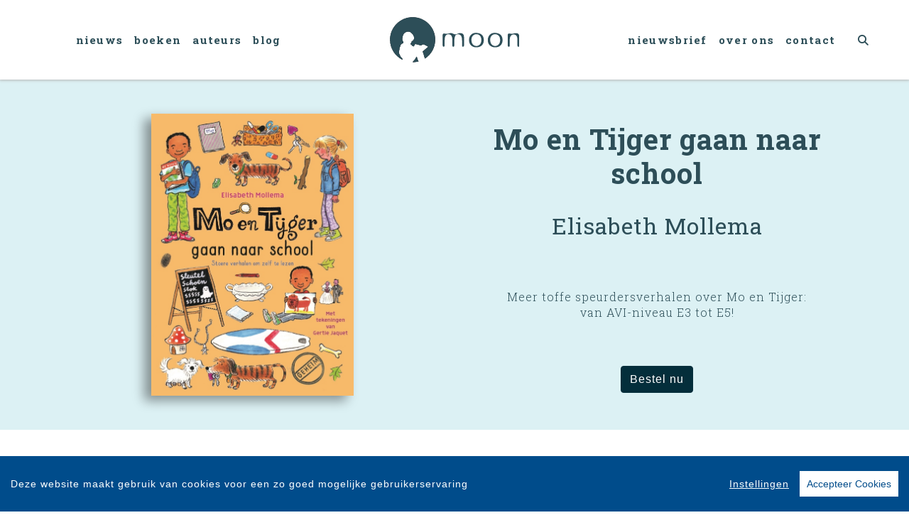

--- FILE ---
content_type: image/svg+xml
request_url: https://kinderboeken.uitgeverijmoon.nl/includes/images/imprints/imprint-moon.min.svg
body_size: 1587
content:
<svg xmlns="http://www.w3.org/2000/svg" height="385.213" width="1093.2"><path d="M237.575 367.487c-.355-1.255-3.44-7.487-4.478-12.714-.606-3.065-3.798-8.518-4.117-11.638-.29-2.855-1.612-7.341-1.612-7.341l-2.653 2.062c-1.5 1.36-2.755 3.687-6.836 9.219-2.722 3.685-6.132 11.491-7.52 12.89-1.915 1.93-7.016 9.406-10.342 11.708-2.328 1.612-3.266 4.407-5.057 5.839-1.104.883-2.205 2.925-2.847 5.16a190.809 190.809 0 0 0 50.399-6.777s-4.18-5.715-4.937-8.408zM192 1.339C86.698 1.339 1.333 86.703 1.333 192.005c0 74.372 42.587 138.791 104.702 170.223-.356-4.645-.943-9.838-1.853-11.747-1.79-3.76-5.463-5.638-5.463-5.638-1.384-.656-2.833-2.128-7.25-8.148-2.734-3.727-7.253-15.079-11.459-23.815-2.328-4.833-3.223-7.341-3.044-13.786.18-6.446 1.792-9.667 1.792-14.683 0-5.014 1.969-6.446 1.79-12.354-.18-5.909 2.685-13.43 3.581-15.579.894-2.147 1.704-5.807 3.76-9.13.81-1.31 2.148-9.67 3.58-11.46 0 0 2.686-5.548 9.669-9.488 6.983-3.937 9.131-4.296 9.131-4.296s3.76-.716 3.94-5.013c.179-4.298-.717-10.027-.717-10.027s-.001-1.205-.896-1.205-2.791 2.812-3.043-.227c-.24-2.877-1.98-5.427-3.526-10.499-1.303-4.278-.537-6.928-.95-9.734-.292-1.98.83-8.507.83-10.035 0-4.527 2.478-10.636 2.93-13.24.808-4.665 2.64-10.537 6.445-16.652 3.807-6.113 5.356-7.58 11.676-12.803 4.525-3.738 13.973-7.192 19.478-8.264 3.564-.693 14.504-.956 20.233 1.014 5.73 1.969 12.894 6.982 16.474 10.562 3.581 3.583 9.669 9.134 11.64 13.072 1.968 3.939 6.445 10.027 8.057 16.651 1.61 6.625 2.505 11.101 1.968 13.787-.536 2.686-.359 6.266-4.836 12.712-4.473 6.448-6.228 8.406-7.305 9.301-1.074.896-2.231 1.444-3.795 1.084-2.285-.525-3.432 1.315-4.119 2.688-.357.716-1.6 5.01-1.432 6.981.175 2.039.475 3.094.359 3.402-.115.306-.452 1.217-2.42 1.808-1.955.588-3.033 1.445-3.13 3.206-.13 2.331-2.63 2.331-3.582 5.191-.292.875-2.15 4.656 3.043 6.088 5.193 1.433 11.102 12.177 11.102 12.177s9.491 3.222 12.891 5.73l11.417-21.855s24.932 6.275 28.691 7.35c3.76 1.075 20.29 6.197 20.29 6.197s.217.26 2.09-.824c1.76-1.02 8.557-5.918 10.744-6.986 1.852-.904 6.555-2.48 9.185-1.904 6.834 1.5 39.834 19.5 39.834 19.5l-46.667 40.334s1.284 3.21 1.585 5.99c.303 2.78 4.508 11.822 5.014 14.682.508 2.861 4.98 14.8 5.732 19.696.765 4.984 4.448 12.434 5.88 20.192 52.521-33.955 87.289-93.029 87.289-160.226C382.668 86.703 297.304 1.34 192 1.34" fill="#231f20"/><path d="M237.575 367.487c-.355-1.255-3.44-7.487-4.478-12.714-.606-3.065-3.798-8.518-4.117-11.638-.29-2.855-1.612-7.341-1.612-7.341l-2.653 2.062c-1.5 1.36-2.755 3.687-6.836 9.219-2.722 3.685-6.132 11.491-7.52 12.89-1.915 1.93-7.016 9.406-10.342 11.708-2.328 1.612-3.266 4.407-5.057 5.839-1.104.883-2.205 2.925-2.847 5.16a190.809 190.809 0 0 0 50.399-6.777s-4.18-5.715-4.937-8.408zM192 1.339C86.698 1.339 1.333 86.703 1.333 192.005c0 74.372 42.587 138.791 104.702 170.223-.356-4.645-.943-9.838-1.853-11.747-1.79-3.76-5.463-5.638-5.463-5.638-1.384-.656-2.833-2.128-7.25-8.148-2.734-3.727-7.253-15.079-11.459-23.815-2.328-4.833-3.223-7.341-3.044-13.786.18-6.446 1.792-9.667 1.792-14.683 0-5.014 1.969-6.446 1.79-12.354-.18-5.909 2.685-13.43 3.581-15.579.894-2.147 1.704-5.807 3.76-9.13.81-1.31 2.148-9.67 3.58-11.46 0 0 2.686-5.548 9.669-9.488 6.983-3.937 9.131-4.296 9.131-4.296s3.76-.716 3.94-5.013c.179-4.298-.717-10.027-.717-10.027s-.001-1.205-.896-1.205-2.791 2.812-3.043-.227c-.24-2.877-1.98-5.427-3.526-10.499-1.303-4.278-.537-6.928-.95-9.734-.292-1.98.83-8.507.83-10.035 0-4.527 2.478-10.636 2.93-13.24.808-4.665 2.64-10.537 6.445-16.652 3.807-6.113 5.356-7.58 11.676-12.803 4.525-3.738 13.973-7.192 19.478-8.264 3.564-.693 14.504-.956 20.233 1.014 5.73 1.969 12.894 6.982 16.474 10.562 3.581 3.583 9.669 9.134 11.64 13.072 1.968 3.939 6.445 10.027 8.057 16.651 1.61 6.625 2.505 11.101 1.968 13.787-.536 2.686-.359 6.266-4.836 12.712-4.473 6.448-6.228 8.406-7.305 9.301-1.074.896-2.231 1.444-3.795 1.084-2.285-.525-3.432 1.315-4.119 2.688-.357.716-1.6 5.01-1.432 6.981.175 2.039.475 3.094.359 3.402-.115.306-.452 1.217-2.42 1.808-1.955.588-3.033 1.445-3.13 3.206-.13 2.331-2.63 2.331-3.582 5.191-.292.875-2.15 4.656 3.043 6.088 5.193 1.433 11.102 12.177 11.102 12.177s9.491 3.222 12.891 5.73l11.417-21.855s24.932 6.275 28.691 7.35c3.76 1.075 20.29 6.197 20.29 6.197s.217.26 2.09-.824c1.76-1.02 8.557-5.918 10.744-6.986 1.852-.904 6.555-2.48 9.185-1.904 6.834 1.5 39.834 19.5 39.834 19.5l-46.667 40.334s1.284 3.21 1.585 5.99c.303 2.78 4.508 11.822 5.014 14.682.508 2.861 4.98 14.8 5.732 19.696.765 4.984 4.448 12.434 5.88 20.192 52.521-33.955 87.289-93.029 87.289-160.226C382.668 86.703 297.304 1.34 192 1.34z" fill="#2d4e58" stroke="" stroke-width="2.6666"/><path d="M625.74 241.46c0 1.907-.736 4.03-2.2 6.365-1.467 2.342-3.321 3.508-5.561 3.508-5.864 0-8.794-3.313-8.794-9.95V196.86c0-16.41-2.805-28.979-8.408-37.71-5.605-8.729-14.012-13.094-25.22-13.094-13.106 0-21.642 5.607-25.606 16.81C545.98 174.07 544 185.145 544 196.089v44.823c0 1.912-.735 4.125-2.197 6.644-1.468 2.522-3.324 3.778-5.562 3.778-2.761 0-4.916-.86-6.468-2.59-1.552-1.731-2.328-4.32-2.328-7.78v-47.195c0-31.808-11.037-47.712-33.108-47.712-21.385 0-32.076 16.507-32.076 49.51v45.866c0 1.91-.734 4.041-2.197 6.385-1.468 2.344-3.492 3.516-6.08 3.516-4.312 0-6.853-2.076-7.63-6.236-.775-4.154-1.163-17.67-1.163-40.541v-38.461c0-11.43.686-18.704 2.068-21.824 1.378-3.122 4.482-4.682 9.313-4.682 1.377 0 3.188.175 5.432.518 2.239.348 4.913.692 8.019 1.036.169.128 1.461.29 3.88.484 2.412.193 3.88.29 4.397.29 4.481 0 10.645-.989 18.495-2.974 7.844-1.98 12.888-2.975 15.13-2.975h5.174c3.448 0 6.552.692 9.313 2.07l11.897 5.173c4.658 2.07 9.314 3.104 13.968 3.104 6.208 0 10.348-.518 12.416-1.552l11.899-5.691c2.413-1.204 5.13-2.024 8.15-2.456a66.921 66.921 0 0 1 9.44-.648c21.037 0 31.558 10.913 31.558 32.737v72.755M730.715 245.125c11.208 0 20.908-4.352 29.1-13.062 8.189-8.706 12.286-20.732 12.286-36.084 0-17.072-4.009-29.787-12.026-38.154-8.02-8.361-17.979-12.544-29.878-12.544-11.037 0-20.781 4.227-29.228 12.674-8.452 8.452-12.674 19.748-12.674 33.885 0 16.555 3.789 29.577 11.38 39.059 7.586 9.486 17.933 14.226 31.04 14.226zm-.518 11.382c-18.97 0-34.058-5.602-45.266-16.814-11.211-11.206-16.814-26.125-16.814-44.748 0-17.76 5.344-32.374 16.038-43.845 10.69-11.465 24.316-17.201 40.87-17.201 21.896 0 38.67 5.217 50.31 15.649 11.64 10.436 17.461 25.737 17.461 45.913 0 18.799-5.652 33.671-16.943 44.62-11.297 10.954-26.514 16.426-45.656 16.426M889.115 245.125c11.208 0 20.908-4.352 29.1-13.062 8.189-8.706 12.286-20.732 12.286-36.084 0-17.072-4.009-29.787-12.028-38.154-8.018-8.361-17.977-12.544-29.876-12.544-11.037 0-20.782 4.227-29.229 12.674-8.45 8.452-12.673 19.748-12.673 33.885 0 16.555 3.789 29.577 11.38 39.059 7.586 9.486 17.933 14.226 31.04 14.226zm-.518 11.382c-18.97 0-34.06-5.602-45.266-16.814-11.211-11.206-16.814-26.125-16.814-44.748 0-17.76 5.344-32.374 16.038-43.845 10.69-11.465 24.314-17.201 40.869-17.201 21.897 0 38.67 5.217 50.31 15.649 11.64 10.436 17.46 25.737 17.46 45.913 0 18.799-5.65 33.671-16.942 44.62-11.296 10.954-26.513 16.426-45.655 16.426M1093.199 170.37v69.84c0 4.657-.734 7.72-2.198 9.183-1.468 1.468-3.492 2.2-6.08 2.2-2.76 0-4.829-.688-6.206-2.07-1.383-1.378-2.071-3.792-2.071-7.242v-47.596c0-17.758-2.957-30.045-8.867-36.86-5.909-6.809-13.56-10.217-22.944-10.217-10.084 0-18.082 3.925-23.99 11.77-5.911 7.849-8.866 18.237-8.866 31.169v51.734c0 2.586-.689 4.784-2.068 6.596-1.381 1.81-3.621 2.716-6.725 2.716-5.173 0-7.761-3.622-7.761-10.865v-91.05c0-6.551 3.274-9.83 9.829-9.83 2.24 0 6.856.348 13.84 1.035 6.984.692 11.68 1.034 14.097 1.034 1.552 0 5.516-.945 11.898-2.845 6.38-1.896 12.586-2.845 18.625-2.845 11.55 0 19.356 3.064 23.41 9.182 4.049 6.124 6.077 14.446 6.077 24.962" fill="#2d4e58"/></svg>

--- FILE ---
content_type: application/javascript
request_url: https://kinderboeken.uitgeverijmoon.nl/includes/addons/cookieconsent/configuration.min.js,q45fa9f6d.pagespeed.jm.s_3RLE3JwZ.js
body_size: 901
content:
window.CookieConsent.init({barTimeout:1,theme:{barColor:'#004c8b',barTextColor:'#FFF',barMainButtonColor:'#FFF',barMainButtonTextColor:'#004c8b',modalMainButtonColor:'#004c8b',modalMainButtonTextColor:'#FFF',},language:{current:'nl',locale:{en:{barMainText:'This website uses cookies to ensure you get the best experience',barLinkSetting:'Settings',barBtnAcceptAll:'Accept all cookies',modalMainTitle:'Cookie settings',modalMainText:'Cookies are small piece of data sent from a website and stored on the user\'s computer by the user\'s web browser while the user is browsing. Your browser stores each message in a small file, called cookie. When you request another page from the server, your browser sends the cookie back to the server. Cookies were designed to be a reliable mechanism for websites to remember information or to record the user\'s browsing activity.',modalMainTextMore:'Test',modalBtnSave:'Save current settings',modalBtnAcceptAll:'Accept all cookies and close',modalAffectedSolutions:'Affected solutions:',learnMore:'Learn More',on:'On',off:'Off',},nl:{barMainText:'Deze website maakt gebruik van cookies voor een zo goed mogelijke gebruikerservaring',barLinkSetting:'Instellingen',barBtnAcceptAll:'Accepteer Cookies',modalMainTitle:'Cookie instellingen',modalMainText:'Cookies zijn kleine tekstbestanden die een website op je computer, tablet of mobiele telefoon plaatst op het moment dat je de website bezoekt. In deze cookies wordt informatie over jouw websitebezoek opgeslagen. Met cookies kan een website je bijvoorbeeld herkennen bij een volgend bezoek of bij het bezoeken van andere websites.',modalMainTextMore:'Test',modalBtnSave:'Opslaan',modalBtnAcceptAll:'Accepteer alles',modalAffectedSolutions:'Gebruikte partners:',learnMore:'Meer informatie',on:'Aan',off:'Uit',}}},categories:{necessary:{needed:true,wanted:true,checked:true,language:{locale:{en:{name:'Functional Cookies',description:'Functional cookies are used to make sure the basic features of this website are working. An example of this is to store the approval of this Cookie Consent form to make sure you do not have to keep approving these messages.',},nl:{name:'Functionele Cookies',description:'Functionele cookies worden gebruikt om te zorgen dat de basis functionaliteit van een website werken en kunnen niet geweigerd worden. Een voorbeeld is om bij te houden wat je voorkeuren zijn mbt het opslaan van cookies..',}}}},analytics:{needed:true,wanted:true,checked:true,language:{locale:{en:{name:'Analytics',description:'Analytical cookies are used to measure traffic on our website. This data is not containing user data.',},nl:{name:'Analytische',description:'Analytische cookies gebruiken wij om het verkeer te meten op onze website. Deze informatie wordt anoniem verwerkt',}}}},performance:{needed:false,wanted:false,checked:false,language:{locale:{en:{name:'Performance',description:'Performance cookies are used to analyse the performance and experience on our website',},nl:{name:'Prestatie',description:'Prestatie cookies worden gebruikt voor het verbeteren van de website.',}}}},social:{needed:false,wanted:false,checked:false,language:{locale:{en:{name:'Social Media',description:'Cookies from embedded content like videos, share and like functionality',},nl:{name:'Sociale Media',description:'Cookies die meekomen via content van derden zoals embedded video\'s, share- en like-functionaliteit.',}}}},marketing:{needed:false,wanted:false,checked:false,language:{locale:{en:{name:'Marketing',description:'Marketing cookies are used to track you accross our platforms and to be able to show you sepcific content and information on those platforms',},nl:{name:'Advertentie',description:'Advertentie cookies worden gebruikt om je te volgen over websites en platformen. Hiermee kunnen wij relevante informatie tonen aan je op basis van je gebruik van onze websites.',}}}}},services:{consent:{category:'necessary',type:'localcookie',cookies:[{name:'cconsent',domain:'.hollandsdiep.nl'}],language:{locale:{en:{name:'Cookie Consent'},nl:{name:'Cookie Goedkeuringen'}}}},csrf:{category:'necessary',type:'localcookie',cookies:[{name:'CSRF-TOKEN',domain:'.hollandsdiep.nl'}],language:{locale:{en:{name:'Cross-Site Request Forgery'},nl:{name:'Cross-Site Request Forgery'}}}},session:{category:'necessary',type:'localcookie',cookies:[{name:'PHPSESSID',domain:'.hollandsdiep.nl'}],language:{locale:{en:{name:'PHP Session ID'},nl:{name:'PHP Sessie ID'}}}},ga:{category:'analytics',type:'script-tag',search:'google-tag-manager',cookies:[{name:'_gid',domain:'.hollandsdiep.nl'},{name:/^_ga/,domain:'.hollandsdiep.nl'}],language:{locale:{en:{name:'Google Analytics'},nl:{name:'Google Analytics'}}}},gads:{category:'marketing',type:'script-tag',search:'google-ads',language:{locale:{en:{name:'Google Analytics - Ads'},nl:{name:'Google Analytics - Advertenties'}}}},fbp:{category:'marketing',type:'script-tag',search:'fbp',cookies:[{name:'_fbp',domain:'.hollandsdiep.nl'}],language:{locale:{en:{name:'Facebook'},nl:{name:'Facebook'}}}},adnxs:{category:'marketing',type:'script-tag',search:'adnxs',language:{locale:{en:{name:'ADNXS Retargeting pixel'},nl:{name:'ADNXS Retargeting pixel'}}}},embed:{category:'social',type:'script-tag',search:'embed',language:{locale:{en:{name:'Embedable video or audio from third party site'},nl:{name:'Een video of audiospeler van een externe partij'}}}}}});